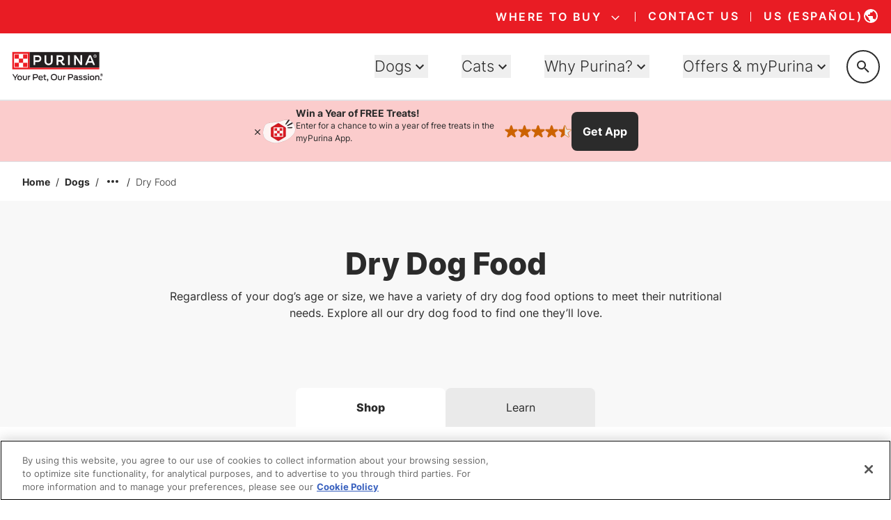

--- FILE ---
content_type: text/html; charset=utf-8
request_url: https://www.google.com/recaptcha/api2/anchor?ar=1&k=6LfrYL4rAAAAAIVgwKm3CHdNlOuq8c_DtBbj7FuF&co=aHR0cHM6Ly93d3cucHVyaW5hLmNvbTo0NDM.&hl=en&v=naPR4A6FAh-yZLuCX253WaZq&size=invisible&anchor-ms=20000&execute-ms=15000&cb=hfa85ddjqhuo
body_size: 45109
content:
<!DOCTYPE HTML><html dir="ltr" lang="en"><head><meta http-equiv="Content-Type" content="text/html; charset=UTF-8">
<meta http-equiv="X-UA-Compatible" content="IE=edge">
<title>reCAPTCHA</title>
<style type="text/css">
/* cyrillic-ext */
@font-face {
  font-family: 'Roboto';
  font-style: normal;
  font-weight: 400;
  src: url(//fonts.gstatic.com/s/roboto/v18/KFOmCnqEu92Fr1Mu72xKKTU1Kvnz.woff2) format('woff2');
  unicode-range: U+0460-052F, U+1C80-1C8A, U+20B4, U+2DE0-2DFF, U+A640-A69F, U+FE2E-FE2F;
}
/* cyrillic */
@font-face {
  font-family: 'Roboto';
  font-style: normal;
  font-weight: 400;
  src: url(//fonts.gstatic.com/s/roboto/v18/KFOmCnqEu92Fr1Mu5mxKKTU1Kvnz.woff2) format('woff2');
  unicode-range: U+0301, U+0400-045F, U+0490-0491, U+04B0-04B1, U+2116;
}
/* greek-ext */
@font-face {
  font-family: 'Roboto';
  font-style: normal;
  font-weight: 400;
  src: url(//fonts.gstatic.com/s/roboto/v18/KFOmCnqEu92Fr1Mu7mxKKTU1Kvnz.woff2) format('woff2');
  unicode-range: U+1F00-1FFF;
}
/* greek */
@font-face {
  font-family: 'Roboto';
  font-style: normal;
  font-weight: 400;
  src: url(//fonts.gstatic.com/s/roboto/v18/KFOmCnqEu92Fr1Mu4WxKKTU1Kvnz.woff2) format('woff2');
  unicode-range: U+0370-0377, U+037A-037F, U+0384-038A, U+038C, U+038E-03A1, U+03A3-03FF;
}
/* vietnamese */
@font-face {
  font-family: 'Roboto';
  font-style: normal;
  font-weight: 400;
  src: url(//fonts.gstatic.com/s/roboto/v18/KFOmCnqEu92Fr1Mu7WxKKTU1Kvnz.woff2) format('woff2');
  unicode-range: U+0102-0103, U+0110-0111, U+0128-0129, U+0168-0169, U+01A0-01A1, U+01AF-01B0, U+0300-0301, U+0303-0304, U+0308-0309, U+0323, U+0329, U+1EA0-1EF9, U+20AB;
}
/* latin-ext */
@font-face {
  font-family: 'Roboto';
  font-style: normal;
  font-weight: 400;
  src: url(//fonts.gstatic.com/s/roboto/v18/KFOmCnqEu92Fr1Mu7GxKKTU1Kvnz.woff2) format('woff2');
  unicode-range: U+0100-02BA, U+02BD-02C5, U+02C7-02CC, U+02CE-02D7, U+02DD-02FF, U+0304, U+0308, U+0329, U+1D00-1DBF, U+1E00-1E9F, U+1EF2-1EFF, U+2020, U+20A0-20AB, U+20AD-20C0, U+2113, U+2C60-2C7F, U+A720-A7FF;
}
/* latin */
@font-face {
  font-family: 'Roboto';
  font-style: normal;
  font-weight: 400;
  src: url(//fonts.gstatic.com/s/roboto/v18/KFOmCnqEu92Fr1Mu4mxKKTU1Kg.woff2) format('woff2');
  unicode-range: U+0000-00FF, U+0131, U+0152-0153, U+02BB-02BC, U+02C6, U+02DA, U+02DC, U+0304, U+0308, U+0329, U+2000-206F, U+20AC, U+2122, U+2191, U+2193, U+2212, U+2215, U+FEFF, U+FFFD;
}
/* cyrillic-ext */
@font-face {
  font-family: 'Roboto';
  font-style: normal;
  font-weight: 500;
  src: url(//fonts.gstatic.com/s/roboto/v18/KFOlCnqEu92Fr1MmEU9fCRc4AMP6lbBP.woff2) format('woff2');
  unicode-range: U+0460-052F, U+1C80-1C8A, U+20B4, U+2DE0-2DFF, U+A640-A69F, U+FE2E-FE2F;
}
/* cyrillic */
@font-face {
  font-family: 'Roboto';
  font-style: normal;
  font-weight: 500;
  src: url(//fonts.gstatic.com/s/roboto/v18/KFOlCnqEu92Fr1MmEU9fABc4AMP6lbBP.woff2) format('woff2');
  unicode-range: U+0301, U+0400-045F, U+0490-0491, U+04B0-04B1, U+2116;
}
/* greek-ext */
@font-face {
  font-family: 'Roboto';
  font-style: normal;
  font-weight: 500;
  src: url(//fonts.gstatic.com/s/roboto/v18/KFOlCnqEu92Fr1MmEU9fCBc4AMP6lbBP.woff2) format('woff2');
  unicode-range: U+1F00-1FFF;
}
/* greek */
@font-face {
  font-family: 'Roboto';
  font-style: normal;
  font-weight: 500;
  src: url(//fonts.gstatic.com/s/roboto/v18/KFOlCnqEu92Fr1MmEU9fBxc4AMP6lbBP.woff2) format('woff2');
  unicode-range: U+0370-0377, U+037A-037F, U+0384-038A, U+038C, U+038E-03A1, U+03A3-03FF;
}
/* vietnamese */
@font-face {
  font-family: 'Roboto';
  font-style: normal;
  font-weight: 500;
  src: url(//fonts.gstatic.com/s/roboto/v18/KFOlCnqEu92Fr1MmEU9fCxc4AMP6lbBP.woff2) format('woff2');
  unicode-range: U+0102-0103, U+0110-0111, U+0128-0129, U+0168-0169, U+01A0-01A1, U+01AF-01B0, U+0300-0301, U+0303-0304, U+0308-0309, U+0323, U+0329, U+1EA0-1EF9, U+20AB;
}
/* latin-ext */
@font-face {
  font-family: 'Roboto';
  font-style: normal;
  font-weight: 500;
  src: url(//fonts.gstatic.com/s/roboto/v18/KFOlCnqEu92Fr1MmEU9fChc4AMP6lbBP.woff2) format('woff2');
  unicode-range: U+0100-02BA, U+02BD-02C5, U+02C7-02CC, U+02CE-02D7, U+02DD-02FF, U+0304, U+0308, U+0329, U+1D00-1DBF, U+1E00-1E9F, U+1EF2-1EFF, U+2020, U+20A0-20AB, U+20AD-20C0, U+2113, U+2C60-2C7F, U+A720-A7FF;
}
/* latin */
@font-face {
  font-family: 'Roboto';
  font-style: normal;
  font-weight: 500;
  src: url(//fonts.gstatic.com/s/roboto/v18/KFOlCnqEu92Fr1MmEU9fBBc4AMP6lQ.woff2) format('woff2');
  unicode-range: U+0000-00FF, U+0131, U+0152-0153, U+02BB-02BC, U+02C6, U+02DA, U+02DC, U+0304, U+0308, U+0329, U+2000-206F, U+20AC, U+2122, U+2191, U+2193, U+2212, U+2215, U+FEFF, U+FFFD;
}
/* cyrillic-ext */
@font-face {
  font-family: 'Roboto';
  font-style: normal;
  font-weight: 900;
  src: url(//fonts.gstatic.com/s/roboto/v18/KFOlCnqEu92Fr1MmYUtfCRc4AMP6lbBP.woff2) format('woff2');
  unicode-range: U+0460-052F, U+1C80-1C8A, U+20B4, U+2DE0-2DFF, U+A640-A69F, U+FE2E-FE2F;
}
/* cyrillic */
@font-face {
  font-family: 'Roboto';
  font-style: normal;
  font-weight: 900;
  src: url(//fonts.gstatic.com/s/roboto/v18/KFOlCnqEu92Fr1MmYUtfABc4AMP6lbBP.woff2) format('woff2');
  unicode-range: U+0301, U+0400-045F, U+0490-0491, U+04B0-04B1, U+2116;
}
/* greek-ext */
@font-face {
  font-family: 'Roboto';
  font-style: normal;
  font-weight: 900;
  src: url(//fonts.gstatic.com/s/roboto/v18/KFOlCnqEu92Fr1MmYUtfCBc4AMP6lbBP.woff2) format('woff2');
  unicode-range: U+1F00-1FFF;
}
/* greek */
@font-face {
  font-family: 'Roboto';
  font-style: normal;
  font-weight: 900;
  src: url(//fonts.gstatic.com/s/roboto/v18/KFOlCnqEu92Fr1MmYUtfBxc4AMP6lbBP.woff2) format('woff2');
  unicode-range: U+0370-0377, U+037A-037F, U+0384-038A, U+038C, U+038E-03A1, U+03A3-03FF;
}
/* vietnamese */
@font-face {
  font-family: 'Roboto';
  font-style: normal;
  font-weight: 900;
  src: url(//fonts.gstatic.com/s/roboto/v18/KFOlCnqEu92Fr1MmYUtfCxc4AMP6lbBP.woff2) format('woff2');
  unicode-range: U+0102-0103, U+0110-0111, U+0128-0129, U+0168-0169, U+01A0-01A1, U+01AF-01B0, U+0300-0301, U+0303-0304, U+0308-0309, U+0323, U+0329, U+1EA0-1EF9, U+20AB;
}
/* latin-ext */
@font-face {
  font-family: 'Roboto';
  font-style: normal;
  font-weight: 900;
  src: url(//fonts.gstatic.com/s/roboto/v18/KFOlCnqEu92Fr1MmYUtfChc4AMP6lbBP.woff2) format('woff2');
  unicode-range: U+0100-02BA, U+02BD-02C5, U+02C7-02CC, U+02CE-02D7, U+02DD-02FF, U+0304, U+0308, U+0329, U+1D00-1DBF, U+1E00-1E9F, U+1EF2-1EFF, U+2020, U+20A0-20AB, U+20AD-20C0, U+2113, U+2C60-2C7F, U+A720-A7FF;
}
/* latin */
@font-face {
  font-family: 'Roboto';
  font-style: normal;
  font-weight: 900;
  src: url(//fonts.gstatic.com/s/roboto/v18/KFOlCnqEu92Fr1MmYUtfBBc4AMP6lQ.woff2) format('woff2');
  unicode-range: U+0000-00FF, U+0131, U+0152-0153, U+02BB-02BC, U+02C6, U+02DA, U+02DC, U+0304, U+0308, U+0329, U+2000-206F, U+20AC, U+2122, U+2191, U+2193, U+2212, U+2215, U+FEFF, U+FFFD;
}

</style>
<link rel="stylesheet" type="text/css" href="https://www.gstatic.com/recaptcha/releases/naPR4A6FAh-yZLuCX253WaZq/styles__ltr.css">
<script nonce="z46wizpQCLQVUB6TQUls8A" type="text/javascript">window['__recaptcha_api'] = 'https://www.google.com/recaptcha/api2/';</script>
<script type="text/javascript" src="https://www.gstatic.com/recaptcha/releases/naPR4A6FAh-yZLuCX253WaZq/recaptcha__en.js" nonce="z46wizpQCLQVUB6TQUls8A">
      
    </script></head>
<body><div id="rc-anchor-alert" class="rc-anchor-alert"></div>
<input type="hidden" id="recaptcha-token" value="[base64]">
<script type="text/javascript" nonce="z46wizpQCLQVUB6TQUls8A">
      recaptcha.anchor.Main.init("[\x22ainput\x22,[\x22bgdata\x22,\x22\x22,\[base64]/[base64]/[base64]/[base64]/[base64]/[base64]/YVtXKytdPVU6KFU8MjA0OD9hW1crK109VT4+NnwxOTI6KChVJjY0NTEyKT09NTUyOTYmJmIrMTxSLmxlbmd0aCYmKFIuY2hhckNvZGVBdChiKzEpJjY0NTEyKT09NTYzMjA/[base64]/[base64]/Ui5EW1ddLmNvbmNhdChiKTpSLkRbV109U3UoYixSKTtlbHNle2lmKFIuRmUmJlchPTIxMilyZXR1cm47Vz09NjZ8fFc9PTI0Nnx8Vz09MzQ5fHxXPT0zNzJ8fFc9PTQ0MHx8Vz09MTE5fHxXPT0yMjZ8fFc9PTUxMXx8Vz09MzkzfHxXPT0yNTE/[base64]/[base64]/[base64]/[base64]/[base64]\x22,\[base64]\\u003d\\u003d\x22,\[base64]/DncKFw4bDlhLCjMOIw4dTwqDDm1jCncKrMw0Sw4vDkDjDn8KCZcKDXcO7KRzCvlFxeMKqdMO1CDLCrMOew4FgPmLDvk4CWcKXw5LDhMKHEcOqA8O8PcKSw5HCv0HDnRLDo8KgVcKdwpJ2wqPDtQ5oTl7DvxvCg2pPWm1zwpzDimPCmMO6ITHCtMK7bsK5QsK8YV/CocK6wrTDj8K4EzLCs2LDrGEfw6nCvcKDw5DCmsKhwqxNUxjCs8K3wqZtOcOAw7HDkQPDmMOMwoTDgXlgV8OYwrEtEcKowoXCimR5GkHDo0YNw4PDgMKZw6k7RDzCrh9mw7fCgGMZKEvDgnlnfsOswrlrB8OycyRAw5XCqsKmw53DqcO4w7fDn1jDicOBwo/CuFLDn8OEw63CnsK1w6dICDfDjsKew6HDhcOLCA80IW7Dj8ONw6wab8OkdMOUw6hFcsKJw4NswqXCpcOnw5/DucKmwonCjXfDjT3Cp3nDksOmXcK0RMOyesODwofDg8OHCEHCtk1Pwq06wpwkw6TCg8KXwqtdwqDCoX0PbnQewq0vw4LDgwXCpk9AwrvCoAt4EULDnlBiwrTCuQvDm8O1T0dYA8O1w4nCr8Kjw7IOMMKaw6bCph/CoSvDrk4nw7ZPQ0Iqw4xRwrALw7ktCsK+UxXDk8ORVSXDkGPCvgTDoMK0aAwtw7fCpsOOSDTDlMK4XMKdwoMWbcOXw5g3WHFHYxEMwrTCk8O1c8Kdw5LDjcOyWMOXw7JECsOZEELCmHHDrmXCisKQwozCiAYwwpVJMMKcL8KqJsKiAMOJbh/Dn8OZwrIqMh7Djz18w73CsQBjw7l2ZmdAw4gHw4VIw5XCjsKcbMKRfC4Hw5MBCMKqworCiMO/ZVbCpH0ew5wXw5/[base64]/Cm8KgwrptwqLDh8KDOsOow65ew594YRoLCTIBwrXDmMKqEwHDksKodMKwJcKqPV3CgcO/wpLDkWYZdCPDk8KFe8OswpYNahzDgGhDw4LDnBjCokPDqMOiVcKRQnnDoxHCkj/DrsOxw67CgcOHwrzDmiVmwq7CsMKwLsOow6R7eMOiUcKbw607MMONwplYUsKqw4jCuQsnHx7CgcOGSQsLw71Ow4bCqcKXBcK7woBDw4TCm8OWIkIHA8KKM8OGwqvCn2TCisKywrfCosOvMsOzwoPDmcKEFDHCpMKaIMODwqUoJSojOcO/w5xiF8OzwoXCtg7DjMKmGjzDokTDlsKkJ8KEw5TDicKAw64Yw60rw6Mww6xQwqvDgl1Mw67Dm8OtWVNnw7AZwrtKw6Ybw6NaDcKPwrnCvz4FSMKXcMO+w6fDocK+FSnCh3LCqcOKAsKxYlLCnMK+w4HDu8OddU7Dg3ciwpIJw6HCs3dwwpQZaw/Dj8KxH8KFwoPCjyYiw7wVEwzCvh7CkjUpF8OSChzDshfDhFPDp8KkUMKuWx3DiMKUMRI+QsK/XXbChsKtZMOdRcOOwoVdcijDqsKYDsOnTMOpw7XDvMORwqvDtFHDhG9AZMKwQW/DlsO/wogKw5fDssK7w6PCp1MawoI4wrXDtGXDhDwKEidZS8Omw4fDmcKhGMKOfsOue8O6cQRwBwAtL8KPwr4vbDzDqsKGwojCsHg5w4vDsFNVIsKlGjXDj8KHwpLDtcOIYVw/O8K0LmPCvy1owp/Cn8K9dsOWw6jDp1jCsgLDjTTCjxzCjcKhw7bCoMO9wp80wqDDsBLDkMK4GRBRw4QAwojCo8K0wqLCicOawoxnwpvCrcKEGEzCsU/ChUp0M8ONW8O+G2Qlby7DngIyw4dsw7HDv0gHw5IUw7daWTHDqMOxw5jDgsOocMK/IsKQKwLDjHbChxTCu8KhDyfDgMK6PGwfwofCkzfCpsKNwoXCn2/[base64]/ChA0Ge8O0w7ADw7zDh3fDs2HDpcOdwrPCiFHCj8KHw67DqsKTY3JPM8Kvwr/[base64]/[base64]/Z8OAGsKEUXpvcMOqOwzCi8KDLjETw4MvcFZ0wqvDnsORwoTDgsOHQT1rwqwMwroXw4DDhQkBw4ABwqXCisKRWMKBw77CoXTCssK1NzEyWsKwwozCpXofOirDvHTCrgBcwrbCh8KXeBjCoQMOCsOcwpjDnnfDmsOkwqFLwoZFCB1zLVRxwonCscKBwo5RBkfDoR/CjcOYw4rDizDCrcO4fhPDrcKrZsKYT8Kdw7/[base64]/Dp8KQwq/DtkEXw5kDw4rDo8KUMTM1wpLCrMKpwpvCkV3DkcO+LTBtwoNmThYlw6LDjAk+w6dZw5YmBMK1akMVwp18EMOww7siB8KzwrbDm8OZw5Qaw5jCrcOoRcKcw6TDlsONJMKRX8KQw4MdwrTDiSRrLFXCizI0GhrDjcOFwpPDgsOLw5jCkMOewp/CvlB9w5rDpMKKw7vCrh5NNcOAezcLRCDDgDfCnn7Cr8K3TcOoZBsJVMOCw4d0csKCN8OYwrMQFcOJwrHDq8K4w7sdd2oaUFkMwrfDrCAqHMKcfH3DhcOsG1PDrw3CrMOvw5wDw7zDlsKhwokqb8OAw40xwpLCpnTCtMKGwoEVfcKYQT7DhsOaai9gwo9wbW/Do8K+w7DDksOywqgvdMKoNQArw6A/woJmw4PCiEAILsOYw7zDicOmw4DCscOEwonCry8Lwr3DicO9w7FiT8KZwoF/w53DhiHCmsKawq7Cp3cvw51owovCljLCvsKGwqZEZsKhwo3DgsOoKCTDjQEcwr/[base64]/[base64]/LcOaTBdxwrIXw5XDgT7Do28OMj3Cs0fDqhVrw4QRw6PCq0USw6/Dr8KowqcFK1vDu3HDj8K3cFvDjMOJw7cLE8OOwrDDuBIFw5QDwr/CgMOrw5Efw4tFAGHClDYTw55/[base64]/[base64]/CqcOXwr/CuzHDox0aw4M/wpfCh0kCwq7Do8KSwp/[base64]/CuMK3c8Oowo/DvVghwrsUw5hlwrVvb8Oaw7xsDkB+KwzDkyPClcORw6fCoj7CkMKQBAzDn8KmwprCpsOHw53CmcKnwrQuwokXwo9JRxBLw4ZxwrQ9wqTDnQ3ClnxqDxBuwr7DsDEuw6DDhsO4wo/DvT0saMKhw6E/wrDCksOoVsKHBAjCu2fCoirCsCwvw6pDwrnDsmROfsK2cMKlbsOGw51WOVN0Mh/[base64]/CsSEsOxXDqsOBwp/DkcKnSMObDR57wrshw6fCncOow6zDjxsffVp/Og9vw6EQw5EUw5I0B8KSwpBsw6UYwobCpsKEQMKTAz9DUD7DkcODw78VCsKuwqkvXcKXwr5NHMODG8ORbsKqH8K8wqbCnzvDpcKJUl5xesOWw41Ywq/CrWBXRcOPwpAMNwHCoyA9GDgoQnTDvcKkw6zClF/CisKYw6U9w4cawoYOAsOQw7UMwpIAwqPDsn5eA8KBw70Uw4sMwrPCrmkcLH7DscOUdTYJw7TCjsOYwqPCtl/DqMOaFlgCemMswqVmwrbDuRDCjVNxwrBKfW/CmMOWR8KsYcKCwpDDgsKKwpzCvhDDlH0Xw7PCmcKfwrlaOsKuKkzDtMOzQQ/Cpipcw5EJwrRzA1bCo3Ryw77CqMK/[base64]/Q8ODKsOjO8OYw77Cil3Cq8KWw6XCqk7DqVHDvh3DhRDDh8OIw5R0FMOabcKGIMOQw6RCw417wqsLw4Ayw7gDwrk3CF9RAMKZw6c/w7DCtF5rGHMmw7/Chx8Qw4kQwocJwr/CpsKXw6zCnSE4w7oJAMOwGcOgEMOxQsO5Vx7ChC5mKyV4wpzDucOvYcKGcTrDjcKgGsOgw5Zow4TCnXPCrMK6wr3CqE/CjMKswpDDqgLDvmbCgMO2w7TDocKRYcOSLsKtwqV4KsKMw54owqrCsMOhc8OLwrrCkUtTwqzCsh8Vw6AowoDDl1JwwqzDvcO4wq0HGMK9LMOPfiLCgzZ5bTwDBMO/U8Ktw5Y2e23DshzCjmzDjMOlwr3Dpz0LwprCsF3CuhrCu8KRNMOlN8Kcw6vDusK1f8KPw4TCnMKHccKCw5VlwpMdJsKnGMKhWMOCw4wHRm/[base64]/DiX9JGTtSVWhzw6nCtMO0CsKuOMO6w4fDsjnCgXfCljlmwqRKw4XDpWYLPBN6c8OGfzNbw7/DkHPCssKJw6dwwqjClsKYw4zClMKrw7Q/wpzCqVFPw6fCkMKYw67CosOewr/DqCQrwrtqw5fDrMOpw4zDn03DlsKDw6wADX8bR3nCsnl8cgnDlSDDuRNNK8KdwrDDp1rCjllcIcKdw5tuHcKDBybDr8Kvwo1IBMK8Cg/CtcO7wonDjsO8wpHCigbCglMJTFEnw6fDlcOrFMKVTXdcI8K6w5d/w5nCkMOswqDDt8KEwojDi8KWUFPCqnA6wpp8w7HDssKfUTvCpB9mw7d0w5zDj8Kbw5zCn2BkwpDCrSx+wrhwEwfDlcKhw6TDksOkCgkUTEwSwrjCisOhO13DpS9Sw6vDujRDwrXDv8OGSknCmz/Cj3rCpg7Cn8KrBcKgwqsGVMKHf8Kvw4YgSsK5wrhBHMK4w45qQRXDscKte8O7wo9Jwp1ZTsKDwofDuMO4wpjCssOiRjUqdnphwpIKE3HCmWdww6TDhW94SH/CmMKsAyoPBlvDisOOw4k0w7TDhkjDvVLCgjfClsOWLW8jNgg8NWxdWcKnw6dtFSAbXMOsQsOeOcO6w7U6ABN+dHRHwonCh8KfUwxjQzTDgMKgwr0lw5HDrVdnw7UjBRgfaMO/wpAgacOWZUFrw7vCpMKdwo5NwrBYwpByIcOkw6bDhMOcYMOpTFtmwpvCpMO9w73DtmbDvCDDkMOdf8OObGA3w4/ChsKQwoADFHgowobDplXDtMO1W8K6woJrbQ/DsCTCpD9FwohxXzd9w4J7w5nDkcKjHlLCn1LCgMORRBzDn3zCuMOlw65cwo/[base64]/[base64]/Y01Ve3cBw5AnLgXDogxVwr7DgHjDksKbTirCs8KQwpXDs8OrwoUNwpt3JCcEPwNMC8OVw4kAQ3YswrV9W8KqwrLDo8OobTPDo8K8w5x9BQjCmSU1wo5bwptTPcKfwpHCuxYPA8Olw5UpwrLDsTDCicKeNcK/B8OwIUnDu1nCjMKJw7HCjjYjb8KSw6jCl8OgDlvCu8O/wo0pwobDmsO4PMKIw7rCtsKDwrnCucORw7zCjsOHccO0w53Du0ZKF2PCm8K/w6HDgsOZUjgRd8KDQ0Ffwp0Tw77CksO0wrXCqQXDoVwlw6JZFcKQO8OGVsKrwo0aw5jConkSw6kfw4LCkMKWwrk6w6p6w7XDhcKPQ2sWw69Lb8K9esOAJ8O5bCrCjhQTcMOXwrrCosObwrQawqAOwpRNwqtOw6YSIAXClQsGbg/CusKMw7c0A8K0wqwnw7vCqRfDph91worDq8OHwpMdwpQ9f8KIw4heNVMUaMKtck/[base64]/CicKQHkEvw4BACcOpw7bChF0kTsOpUMO+GcOawpjChsONw5HDjT4HZ8KXbMK+RldRwoLCm8OkdsKVfsK/PjYAw5PDqTcXKFU6wr7Csk/Dv8K2w7/ChmjChsOLehrCqMKZT8K7wq/[base64]/DpjzCkg3Ds0vCnToZPcKEw7DDnwkJwpocw7nCoXsDGCkHRwVFw5/[base64]/ChsKkw7HDisOWQiDDqMKyFQTCk2vCr3bCqsKiw4gtf8Ocd2ZEGCRJJQsRw5XCumskw7bDsSDDj8OFwocAw77CsH45CyzDimQXOGPDhhI1w7QnKS7Co8O0wo/[base64]/w53Dj8OaA8KgWsONa8O/w6A1HHZVw5F6L3PDjiTCvcK9w7giwpwvwq0nG1HCgMKPXCQYwprDtcKywocQwpfDsMOVw7FmayYEw64Yw4DCi8KQdsOrwqtxMsKrwr9mesKbw4FZbSrDgV7DuCvCssKoD8O/w5PDkTZhw4YZw4gDwp5Dw6pyw7pNwpMywpjDtzXCtz7Cpz7CgXtYwpBmVMKwwoFPIzhZLyU8w4NvwoofwqnCt2hgc8KSXsKfccO8wrvDvFRBPsOywoTCpMKewpbCj8K/w73Dsmcawrc+DBTCucKOw64DJcKaRWdNwoogd8OewrzChmk5wqHCvyPDsMOkw6pTOBDDn8KxwosRaBLChcOhKsOEE8Ovw7Asw4cEMw/DvcOBLsKqGsOuN2zDj2grw7DCmcOxPWTCg0fCoih1w7XCtQgxHMK9YsKKwrPDilABwpPDiHDDqFjCv2/DlXfCuWfDkcKcw4opY8K5VEHDmg7CocO/c8ObfmzDnX/DvWLDuXDDncO4Lxs2woYEw7nCvsK+w7bDlj7ClMO7w5fDl8O2UQLCkxfDjMOOCMKBd8OreMKmYcKMw6vDhMKBw75cOG3Cqz3Ch8OtEMKMwqjCksO5N35+dMOMw6d2cywgwrx/WTXDgsOAYsKZw5hOKMK6w4wMworDmcKuw4PClMOIwoTCqsOXb1LDuAkZwoTDtAjCqXnCisKeLcOuw5otOMKSw78oQMOJw40uZFwAwotrwrHCn8O/[base64]/wr/Dv8KvwqlYw73CssKaSsKFZsKqQ13CnsO7WsKzw4UcXQ5uw5PDnsOEAGg5W8O1w7sJwrzCg8OJNcK6w4UQw4MnSBNNwp15w7h/[base64]/wrzCnhDCtjQOw4xlwpfDqsOkNAVjw7YGwrPDgcOww59NfHHDjcOfXMOaKsKIPXcaVTkaM8Opw480FCXCsMKocMKlZ8K5wrbCncOMwqVyKsOOLsKaPGl9ScK6esK4MMKswqw9VcOmwozDgsOCZzHDqV/[base64]/ChcOXwovDrmTCgGFKw4U8CnM9NVcFwotHw5TCo1t8JcKVw6xMWcOlw6fCpcOPwprDlhFswr0rw64Vw7JsVRjDkisRJ8KQwrnDrjbDtktONVDCg8OZFsOLw4vDmVbCoXRNw6c+wqHCjS/Dkw3CgMKFIcO+wpQ4ekfCksOqMsKJc8KRQMO4VcKwN8KZw7jDr3tWw4xJJXt4wpUVwqFBaXECWcK9A8Kzwo/DgsOtcgnDrwxXIzbDthXDrVzCgsKCP8KyX3rCgBhTfMOGwrLDl8K1wqEUckE+wrcMVHnCn1Zuwrlhw59GwpDCvEfDjsO/[base64]/DicO3wqFNZMKpwpPDug5bH8K3wrrCnw3CgcKweiBFJsOadMOhw4Z0BsKBwossW2Ejw7YswqUAw4HCkTbDgsKyHkwMwqs1w7MHwo4/w6ZYOMK3bsKjRcODwq0/w5o/wofDuWF0wpVYw7bCsSrCtAsYcxFIwp1SDcKKwr/Co8OcwrvDiMKBw4Eawqptw4pDw684w4PCj17DgcKlKcKzRXhhbcOxwq1hRMK7AQRbesOLbxrDlQ0LwqAPeMKHMmrCkwLCgMKaHcOPw4/DtkDDtA/DgiFWM8O7w6rDmlZdGFPChcK2OcKrw7wow5Zxw6bCvMKzEGICU2d2LsKLW8OdPsORSMOkWQViDWFlwoYDYMK0SMKhVsOUwrHDscOrw7knwoXCvwkew4YQw7XCqsKHNsKRVhw3w4LCukcKP3NRQx8/w4FIU8Oow43Dkg/Dm1fCmHgnLcOgeMKkw4/DqcKdYTjDjsKSbVvDgsOgGsOMLiMxN8KMwqPDr8Kww6fCgX/Dq8KLDMKJw7nDuMK0b8KbRcK7w6tMTzQzw6bCoXXClMOoQlDDk3zCpUI8w6zCuiMXecK2woHCrX/DvSllw4MhwoDCh1bCmxPDgVvDoMK+V8O3wp5tTsKjImzCpMKBw6DCrXRSGcO/worDvC3CtXNAMsODbGvDoMKEcQLCjw/[base64]/[base64]/w7nDhsOJCMOjw48fw5kYGHJKJMKHQ8K1w6PDsMKYA8K6wrAPwrbDiQPDjcOPw7zDuHQUw78+w4LDpMK1KG9QOMOtPMOwT8OuwoBaw7sEARzDtH0IUcKtwr8Rwp/DlCrCp1PCqRnCvcOMwr/CkcO+RAI0cMO9w6HDgMOow7fCj8O1M37CvlbDkcOZVMKow7Ncw6bCt8OvwoJcw65oPRFRw7nCtMO+VMOTw49owr/DjF/CqzrCoMKiw4HDjMOad8KywoArwrrCl8OBwpdkw4TDlnXDqijDojEew7XDmjfClzh3C8KlH8OmwoMOw5/CgsKzRcKWKAUtUcOvw7zDhsK/w5HDtsKGw63ChcOiIsKJbDvCqGzDhsO9w7bCl8Knw5bChsKrMsO/wpIhADppDQ7CtcOcDcOJwppKw5Q8w6PDpMONw6E+wqTDp8K7C8OcwoVJwrc2GcKlQ0HCo1rCs0Rjw6nCi8K4FADCq18QMXHCucKLbcORwqRJw6zDvcKsCAF4GMOtOmFtTsOjdX3DiiN3wpzCm2luwofClz/CriIxwrgGw6/[base64]/w7XDpcOLd3F6Q8Kdw65JwrHDgcOYB8KIw6fCksKkw4gCdnhyw5jCszHCisK+woLCkMKlZsO6wozDrRR4w7rChUAywqHCiVwpwqcvwrnDuEZrwqo9w7vDk8OaIAbCtFnDmDTDtSZFw7rCiXrDpEfDg3/[base64]/Cg8OtdSlZw4E+c30MX3lNNzrDpsKfwpHDuWbDqEoUOBBDwpjDvmrDsCfCp8K4AlLDt8KGfUTCqsKxHggvUx13Ak9CNH7DvylMwqpAwrIrA8OiRsK9wonDsQ9UFsObXG3CicKPwqXCo8Ofw5zDt8O2w5XDryDDs8K8N8Kewptzw4XChU/[base64]/wqzCuztfw6cTwpwow5B/wpfDmcOLRMK4w6FuM00kUsKtw4RqwodLYBtoNjfDoX3ChW5yw77DoT1INXMZw7xhw5DCt8OGJsKewpfCncKVBsK/GcO6wpEkw57Cvkxywqx0wphNIMOtw6DCnsOBY3vCr8Oswr9HIMObwp3Ci8ObJ8ORwq8hTRLDkUsEw4bCjibDu8OaJMOiFTh9wqXCohg8w6lPUcKxdGPDtMK4w6ENwqPCqMKyeMOWw50+PsK9CcO/w78Rw6p4wrzDtsK8woJlw7TDtMK3w6vDq8KoI8ODw5IdZ1dEZ8KNaEPDuj7CuhDDk8O6VUsywrlTw5INw7/CqQhdwrvDocO4w7QlBMOdwpnDkjQTwopQaEvCo2Yhw7gVDRlsBA7DmyYYZEAUwpRRwrBlw5fCtcORw4/DqHjDoD9bw6/CjVQVXSLCh8KLVVwTwqpJbAvDocOywpTCvTjCi8KEw7Mhw5/CtcK8T8K5wrh3wpDDvMOSBsKdN8Ktw73CoDXCrsOCJ8KRw75QwrUSR8OLw5gmwrknw7zDmS/DtW/DgwFOf8KHasKhKsOQw5gIWncmIcKqZwTDrCF8IsKcwrVHHkNqwqnDqmfCqMKMb8O3w5rDsGnDnMKTw5HCtlFSw7zDl0LCt8O/[base64]/[base64]/[base64]/[base64]/DosK2wpHDpsKsCnRCFUjDqMOuZ1HDsR4zwrkAw5wASirDs8Oiw78NEnVsW8Kvw4ZUHcOuw5d2LktaAyjDk2QqVcK3woZgwoLCuljCp8OHw4JRTcKiQWdPNHYAwqfDu8ONdsOow4/Chh9xUD/DmjNdwqFmw43Dlnl6QEtIwr/[base64]/[base64]/DusOlMsKzw73CvsK5f8ORMFF4w6ZAwpR0wrHDimbCvMO8NDsVw6nDncKsTCEKwpLCq8Okw4R4woLDjcOBw6LDoHd/K1nClAdSwprDhcO+GRHCtMOXacK9N8OQwo/DrkhBwrfChl0IF3PDgsOobE1TdiFkwodGw5tnBMKSb8KFdDgmCAnDt8OWJjs3w4spw4NrNMOhSUJ2wr3DqzsKw4vCpGZ8wp/DtMKUTTNtDHAiIB0Awr/Dq8O8wqBZwrzDimvCn8KjO8OGHlPDksKZdcKRwprCnQbCocOOS8KAcnjCgxzDk8KvMnLCvHjCoMOTacOuMRECPWtFOirCl8Krw4ZzwrBwIFJHw5/Cm8OJw5PDi8KTwoDCris5esO8N13CgxF5w4TDgsOKZsOjw6TDlBLDhMOSwqFoGMOgwrLDoMOkZwQcQMKiw5rCkSAtYkRZw7LDjcKfw44YX23Cv8KuwrrDucK2wrPDmBQGw7B/w6vDnRLDqcO5YnR7K0kdw6liX8Kyw4tYVV7DlMKiwqXDvlAdH8KMOsKvw6sjwqJHNMKTU27DuDNVVcKTw4l4wrEeQTlAwqUcY3nCtynDhcK6w7pSCMKjdBzDhsO/w43Cs1nCmsOww4HCrMOVbsOXGGTDt8KLw7nChBwnZ1zDvmrDjgTDvsK5U3Z2XsKPM8OXNWgDAzYJw5VEYT/CqGtxD1x9PsKUcy7Cj8KRwo/DjwxdKMO/UwLCiRnDhcKZD0NzwqdpGVHCtCMzw5vCljjDt8KUfQ/[base64]/G1kuwonDgsKoClhIf8OSG8KkwpHCjx/Dm182cFNVwqXCt3PDtXLDp3haPztrwrbCvXXCssKHwo0Vw7Egbz1Ww6EZFUhaC8Olw7IRw5oZw5N7woXDn8Kbw47CtB/Dvi3DnsKXZFxpcX3ClsOhwpfCm0jDmw8DeQ7Dt8OeQsO8w4BJbMKgwqjDg8KUL8KZfsO0w7QKwptFw59gwojCvA/CpggQCsKhw4d5wrY5NFRtwq4JwofDgsOxw4DDs0JEYsKmw6HCmVBRwpjDn8O3U8O3YlHCviPDvHnCrsKHcmTDucK2WMOUw4EBcRU2TC3DisOaABLDukQ0AChfA3DCqHfDocKBR8OhOsKjaXjDmhTCjSHDin8FwqhpacORX8O9wp7Cu2U3cU/[base64]/DucOxJTcow6rCjFMbei3CqcOHHcObbQAWbsKAFcKEZHUcw6cpPhLCnS3DtXvCncOFFcO8NMK5w7p/[base64]/[base64]/Dn8OSw5USFhzDogwiwqEBwqvDh8KHwp8EKCpSwqhhwq/DvCrCmsK/[base64]/ChjHChmlNITgjBnbCq8O/e8OZfsOTwp7CujbCmcOEBcOAw7IWYMO/YXnChMKMA35ZYsONLFnDhsO5ACfCt8KZw6/DjcOLAcKnOsKeXkZsEi7CisO3EgHDncK9w5vCqMKrRn/CjlowKcKAYFvCm8O8wrEmcMKVwrNHCcKyMMKKw5rDgsKlwqDCpsO3w5puQsKGwrMyCikuwpzCscOYME9udAxLwqYPwrx3RsKJZcKjw5p2P8KHwqkXwqVgw5fCmT8Owr9mwp4mHVRIwp/ColYRU8Kkw4UNw7cGw5RIT8Ozw5TDm8KJw7AdYsO3D1zDjQ/Dj8OYwoHCrH/CuU/DlcKvwrfCvw3Dji/DjiPDjsKGwoXDkcOhAcKDwr0HBcO/[base64]/Dgx8AUMOnw5gGw7zCgMKlw7jCqsKYw6nCizPCon/CtsKZJHUZZAkmwrnDin3DkULDtAjCkMKywoUDw4AAwpN1RH8NUBLCjAcJwosqwptZw4nCinbDrirDucKjInV7w5bDgcOswr7CqBTCrsKnfMOyw7hcwpUOfml0OsKUw6DDmsO/wqLCosK1JMO/QRTDkzpKwrzCksOGLsKswp1OwqdEMMOnw6p8FHDDpcKvwpxrYMOENBjDtMKMZHkhKF0JHT3CsV5/PhrDmsKdCBArYsOdCsKVw77CoU7Du8OAw7EpwobCmBHCq8KwFm/CrcOfRsKZU0bDh2HCh1xhwrtNwo5VwpXCnWHDk8K+U0zClMOnOGvDminDn2Ecw57DnwV6w5w3w6/[base64]/DulnDssKlb8Omw4fDnMKrwpNwWhoNw791fDHDkMOFw7hlOBrDlC/Cq8KFwqdeX3Erw4zCuB0Cwrw7OwXCnsOJw5nCvDFJw4VBw4fCuhHDkSVnw6DDqzfDgsKEw5IjS8Ogwq/[base64]/wpLDhMKwwpkTecOTw53DlC7CrBjDm3QGNsKNw6PDvSrCvcOjeMKUOcK8wqxgwr4QC1pzCkzDpMOZGhzDg8OSwq7DmcOMGBJ0QsK9w6NYwrjCkmsGYlhUwpIMw6E4Nkl2fsOTw7lLbiPCqUbCj3k+wrfDlcKpw7gbw57CmQpMw4fDv8KrYMOsTTx/bgsLw5DDtUjDhX9veyjDkcOdWMKOw5wkw61zHcK2w6XDmRzDqExIw7QCL8OSesKhwp/CiRYfwrQkcyHDt8KVw5nDuGvDocOvw6J3w64BFE3CqX4vbHjDin3Cp8KwDsORNsK9wp/Cp8O4wrptMsOGwodJYU3DvcKBNhHCqQZBLmPDj8Oww4zDpsO9wpt8woLCksKKw7hSw4tTw7Nbw7/CqixBw58ww4wqwrRMf8K1ZcKOZsKnw6czAsO4wrx1TcO9w7QUwotBwqYxw5LCp8OvEcONw73CjzQywq5/w54dGxN5w73Cg8K0wpXDliLCrsOME8KJw4ECCcOewp95X3rDksOHwp3CrxHCmcKfEsK0w5PDr07CkMKywr4TworDkSJaESAjSMOtwpc2wp3CtsKAVsOCwrfCoMKhw6XCscOKMSwZEMKVLsKWcxxALGnCt2l8w4YLE3rDlcK/L8OGfsKpwp42wonCkj9Rw5/[base64]/CkAjDr8OIw6PCv8OPwo/[base64]/DiMOQw5bDgcKqfMOjw7/Dm8KFw70TwqYawpB1wp3CucOXw5k/[base64]/DxbDtRRCXcOefAjCjcKBfyXDocOJAMK9w4h6wqfDtRLDsUDCnyTCrHHDg0bDocKpATAKwolaw7UcAMK6SMKLHw11OwzCqRTDozHDtk/[base64]/CgG8PHMKow7AHfMO3w5JEw7Avb8KJwrV3Ehgaw7hhdMKAw5FlwpHDusK7IlbCscKVRDojw4Y9w75HUi3CtMKKL13DsyUdFikrWQwPwopcYmfDrkjDv8OyBWxpV8KDPMKGw6Z/WgjCk2nCgCNsw4gFSyHDvcOdwqTCvTrDq8O4IsOCw7UbSSBZBU7Djzl2w6TDvcO2NWPDtsO7MQRzAMOew7/Ct8KUw7LChDPDscOONg/Cq8Kjw58QwqrCgxHDgcOPLsOnw5BmJG8DwoTClQ1rZh7DkwQwTRkww4gsw4PDpMOww7IiAzsDFzYZwpHDmnDCi2Q3LcK0DSjDosOObwTDlzTDjcKeXjBmfMKgw7zDilsZw5rCs8O/[base64]/DiGbCtVjCqTgFFCMFTF4HwobCscK2wq0Iw5TDsMKhQ3/CvsKieD3CpFvDqhvDlRt/w7kfw73CtA5Nw4TCth1KZ2nCoy82XkjDtRkyw4/CtcKNPsOswpTCuMKBH8OvO8Kpw7cmw5RMwonDnw7CnQoXw5XDiAlLwpPCjCnDhcObIMO8ZW9LGsO8KQ8HwofCnMOew4h1fMKBREbCgzvDmhfCn8KKFRJZYMO3w5TDiCHCm8O8w6vDu21STEPCjsOlwqnCt8OSwp3CgD92wo/[base64]/DuGl4wrfCm8KCQMO2Y8O0w5rDhwHCjm50w7vDgcOuLHDDiFgiRzrCuEIRKBJSBVTCu3N1wqAhw58BfgpEwo1mG8KaQsKjPcO+wqDCrcKowoHCpFHClCkxw6ZQw6oWHAnChV7Ch0EwDMOCw7ssfl/[base64]/CvjHDicKmZB1NwqzCrGpBw7vCqwRmQk/DscO7wqUUwpDCr8OiwpQ6wqwVAMOSw6vCokDCgsOgwobChMOrwqF/w6MfNjzDnQ45woljw5kzPgfCnHFvDcOzF0o0ThbDusKLwr7CoWDCtcOSwqBdGsK3EsKbwokXw4DDm8KIdMKVw4c2w5UUw7weaz7DiiBcwpwsw6s1wpfDksOLNcKmwrXDiTI/[base64]/H8OEwpRZw4tNQ3JmwqFyLMKPw4dpw7/DsChCw6swG8KuRg4awrzCoMOSDsO5w7kWcx8ZLsOaOHPDm0IgwrTCscOtFXnCnhrDp8OoAMKtTcO9TsOywp/CiF4hwpVAwoPDoWrCosOiTMOYwqzCisKow5cMwrYBwpktL2rCt8KWM8KRCsOOXHrDmgfDqMKIwpDDlF0IwpF6w5TDo8O4woV4wrLCscKnfMKvecKDN8KeaizDsAB/[base64]/CnSjCk8OcworDm8OBCcOWUMOVwrMaKMOjfcKUSkXCicOhwrfDiB3DrcONwqcIw6LCu8K7woXDqVRCwqzDn8O3I8ObRsOUIMOyAMOZw4luwojCj8O/w4DCp8Ojw6LDg8OvcMKow4otw51GK8KSw6cBwqXDiAgjTFpNw5RNwr5uJl91T8OgwoLCksKFw5rCpC3DpRJhd8OrJsOQE8ORw6/CvsKADh/DvjVeKDTDvMO1CMOwPj04dsO2EGvDlsOQW8KHwpzCtMOwF8Kdw7bCo07DujTCqmPCjsOUw6/DtMKjPE8wKXAINxDChcOMw5nCn8KEwoDDl8O/QMKROTRrH11pwokBW8OfKwHDh8KZwpgNw6/DhEQTwq3Cq8K1wrHCqCrDiMODw4PDk8O0w7hgwpB7EMKjworDjMKdE8OsM8OSwpvCp8O0Jn3Cpy/DkGXCtsOOwqNTH1ldAcO4w7stGMKcwq/DuMOrYTLDmMOWUMOBwq/[base64]/XMKUW8ONZW5QLcK1w6XCgT9/XVTDnMOHRx1sIMK/dREwwrRWcmPDnMKQDcOlWjrDgXjDpw\\u003d\\u003d\x22],null,[\x22conf\x22,null,\x226LfrYL4rAAAAAIVgwKm3CHdNlOuq8c_DtBbj7FuF\x22,0,null,null,null,1,[21,125,63,73,95,87,41,43,42,83,102,105,109,121],[7241176,176],0,null,null,null,null,0,null,0,null,700,1,null,0,\[base64]/tzcYADoGZWF6dTZkEg4Iiv2INxgAOgVNZklJNBoZCAMSFR0U8JfjNw7/vqUGGcSdCRmc4owCGQ\\u003d\\u003d\x22,0,0,null,null,1,null,0,0],\x22https://www.purina.com:443\x22,null,[3,1,1],null,null,null,1,3600,[\x22https://www.google.com/intl/en/policies/privacy/\x22,\x22https://www.google.com/intl/en/policies/terms/\x22],\x225PqV1kKtPBS7jxfLvoQYgVIgntR4upIsh9XP8nWCgXM\\u003d\x22,1,0,null,1,1763073278419,0,0,[70,135,125,136,63],null,[113,233],\x22RC-q5yhMPv3KOujzg\x22,null,null,null,null,null,\x220dAFcWeA7Jlad289StXvjal4sY6qGp1K33sSUMom8BsHMhU4LJA705fU5_r0HsckzEyuQa_k9DqW0gNwtKHiPMos3uKRo9kfSKDw\x22,1763156078322]");
    </script></body></html>

--- FILE ---
content_type: application/javascript; charset=UTF-8
request_url: https://www.purina.com/webpack-runtime-a6f62322ab29fd744515.js
body_size: 3333
content:
!function(){"use strict";var e,t,c,n,r,a={},o={};function s(e){var t=o[e];if(void 0!==t)return t.exports;var c=o[e]={id:e,loaded:!1,exports:{}};return a[e].call(c.exports,c,c.exports,s),c.loaded=!0,c.exports}s.m=a,s.amdO={},e=[],s.O=function(t,c,n,r){if(!c){var a=1/0;for(p=0;p<e.length;p++){c=e[p][0],n=e[p][1],r=e[p][2];for(var o=!0,d=0;d<c.length;d++)(!1&r||a>=r)&&Object.keys(s.O).every(function(e){return s.O[e](c[d])})?c.splice(d--,1):(o=!1,r<a&&(a=r));if(o){e.splice(p--,1);var f=n();void 0!==f&&(t=f)}}return t}r=r||0;for(var p=e.length;p>0&&e[p-1][2]>r;p--)e[p]=e[p-1];e[p]=[c,n,r]},s.n=function(e){var t=e&&e.__esModule?function(){return e.default}:function(){return e};return s.d(t,{a:t}),t},c=Object.getPrototypeOf?function(e){return Object.getPrototypeOf(e)}:function(e){return e.__proto__},s.t=function(e,n){if(1&n&&(e=this(e)),8&n)return e;if("object"==typeof e&&e){if(4&n&&e.__esModule)return e;if(16&n&&"function"==typeof e.then)return e}var r=Object.create(null);s.r(r);var a={};t=t||[null,c({}),c([]),c(c)];for(var o=2&n&&e;"object"==typeof o&&!~t.indexOf(o);o=c(o))Object.getOwnPropertyNames(o).forEach(function(t){a[t]=function(){return e[t]}});return a.default=function(){return e},s.d(r,a),r},s.d=function(e,t){for(var c in t)s.o(t,c)&&!s.o(e,c)&&Object.defineProperty(e,c,{enumerable:!0,get:t[c]})},s.f={},s.e=function(e){return Promise.all(Object.keys(s.f).reduce(function(t,c){return s.f[c](e,t),t},[]))},s.u=function(e){return({87:"component---src-templates-ps-landing-page-tsx",265:"component---src-templates-page-tsx",372:"d7232058",418:"component---src-templates-listing-article-listing-tsx",481:"component---src-templates-breed-listing-breed-listing-page-tsx",1085:"component---src-templates-author-tsx",1310:"component---src-templates-subscriptions-get-preferences-get-preferences-page-tsx",1453:"component---src-pages-404-tsx",1853:"component---src-templates-purina-perks-reward-details-reward-details-page-tsx",2009:"component---src-templates-contact-us-tsx",2040:"a2e293cf141b6a3b897fd78d0d8eabea5af9a14b",2342:"component---src-templates-subscriptions-unsub-success-unsub-success-page-tsx",2635:"component---src-templates-breed-detail-breed-page-tsx",2765:"component---src-templates-products-product-non-food-tsx",2823:"component---src-templates-purina-perks-receipt-history-receipt-history-page-tsx",2977:"component---src-templates-custom-pages-do-not-sell-tsx",2996:"483f6ab5",3109:"component---src-templates-home-tsx",3342:"ea88be26",3445:"component---src-templates-article-article-page-tsx",3479:"component---src-templates-purina-perks-purina-perks-success-purina-perks-success-page-tsx",3500:"component---src-templates-breed-collection-breed-collection-listing-page-tsx",3824:"component---src-templates-custom-pages-pet-food-finder-tsx",3880:"component---src-templates-custom-pages-feeding-guide-direct-tsx",3918:"component---src-templates-subscriptions-preference-center-preference-center-page-tsx",3981:"component---src-templates-listing-product-listing-tsx",4223:"commons",4453:"component---src-templates-purina-perks-upload-receipt-upload-receipt-page-tsx",4575:"component---src-templates-listing-offers-listing-tsx",5026:"d1ab61cc",5575:"component---src-templates-purina-perks-reward-catalog-reward-catalog-page-tsx",5840:"component---src-templates-search-tsx",6085:"8c5cf2fa04199a3653a3bd40755923d77642dbc1",6092:"677e3a2d",6167:"component---src-templates-custom-pages-litter-selector-tsx",6371:"component---src-templates-purina-perks-reward-checkout-reward-checkout-page-tsx",6432:"component---src-pages-es-404-tsx",6868:"e21d54d6",7215:"934a2b84e22862af761c20d9f8c03e943c7a7a2c",7348:"5c0b189e",7487:"0d8a6bb74d15b69cccfae668078672edc67a95c5",7660:"component---src-templates-ingredients-tsx",7789:"fa954ea9",8206:"component---src-templates-products-product-tsx",8328:"component---src-templates-faq-tsx",8338:"adb4807a",8417:"11ada981",8742:"component---src-templates-subscriptions-unsubscribe-unsubscribe-page-tsx",8810:"component---src-templates-offer-tsx",8832:"3814fb1e1036018524fb56d6ba772bc1b5b97ef1",8990:"component---src-templates-subscriptions-admin-unsub-admin-unsub-page-tsx",9117:"63196baea420b5f79f07415c2db570ad67e9914a",9383:"component---src-templates-products-product-bundle-tsx",9857:"2bbb71e9"}[e]||e)+"-"+{87:"738b77cab1aa25a00631",265:"0a7f8a1a5bd63421febc",372:"a7693cc3836ef20d9668",418:"224deaa7b525132e84c3",481:"c8a75706c3a3709de048",1085:"85878948849462dca335",1108:"03af61db364704b622a6",1310:"d83e995ed6f141279768",1452:"505ae49df71ed3fa4c04",1453:"ce725ceacfeeecf09e89",1853:"0cb2e8ae4959d6e47301",2009:"6982dcc191fd719d881f",2040:"724a84bd074a3661c39e",2342:"9fb2d0aa5c8eb48a46c5",2635:"7b93c9f1ac78d9caf362",2765:"522cdcdb1dff4071d642",2823:"9fd3a5fa375752598346",2977:"3df120decf81efd70fde",2996:"fa4cd729992aa97afc2c",3109:"0a57092c7b0649356162",3264:"55a071863d5fc55175f8",3342:"d86e8ce4c8c3916c2329",3445:"11c7f7b49610dd634e3e",3479:"5507017d1e9e9b0ade8d",3500:"48ab4eb5a0fcc4451866",3824:"96c48863c448962354b6",3880:"2d41a07e54c48c1076a5",3918:"fec396dbb7f7f81f5cb1",3981:"ddf5abc776a783f9ce6c",4223:"38ba66ed06daec4bb502",4453:"62fc805c7767f7aaa3cf",4575:"aa256ad6b6faa79ef806",4755:"754d687f8b9190d6b4c4",5026:"a37c71fd1af78a713be8",5575:"03c05dfcfe6c92fb893d",5840:"5ab33aef053f2f0291f1",6085:"d365be539e42293eab15",6092:"91d027ae5cba258414c6",6167:"08da71468a57562fd352",6371:"fd8b61d94c3734dc36e5",6432:"82c37e6fd5dde1284c34",6868:"0a6cbb2ce552885549c4",7215:"e72bb589c5009e7be92e",7348:"aaecadce4b575aa051fb",7422:"908b6aad67e9703bcabc",7460:"2805864cabd99563ffcf",7487:"46ff269f9151d9d3a1c6",7660:"a3334ac73f8cdf66a23e",7789:"dfcbfb6f913ea48cc3f4",8206:"0c445a73333663ae288f",8328:"06561d27a2ec570926eb",8338:"4b315a0227c1633ae741",8417:"f41389013b9e2a6a7f66",8742:"901a1ea1b50862e006a1",8810:"bb1e16df11f7afc62988",8832:"cb797cdaace74be183fc",8990:"4d1378acff02d766ec77",9117:"6d7f7073018c3e56356c",9383:"b3e2e887189db8732edf",9430:"4b7aaaa1f4575fa902ae",9613:"08ebdba923547508405d",9725:"3c164f08d8e094377739",9857:"786192f6e35fc1c3670a"}[e]+".js"},s.miniCssF=function(e){return"styles.5bef4f7225ff90765519.css"},s.g=function(){if("object"==typeof globalThis)return globalThis;try{return this||new Function("return this")()}catch(e){if("object"==typeof window)return window}}(),s.hmd=function(e){return(e=Object.create(e)).children||(e.children=[]),Object.defineProperty(e,"exports",{enumerable:!0,set:function(){throw new Error("ES Modules may not assign module.exports or exports.*, Use ESM export syntax, instead: "+e.id)}}),e},s.o=function(e,t){return Object.prototype.hasOwnProperty.call(e,t)},n={},r="purina-h20:",s.l=function(e,t,c,a){if(n[e])n[e].push(t);else{var o,d;if(void 0!==c)for(var f=document.getElementsByTagName("script"),p=0;p<f.length;p++){var i=f[p];if(i.getAttribute("src")==e||i.getAttribute("data-webpack")==r+c){o=i;break}}o||(d=!0,(o=document.createElement("script")).charset="utf-8",o.timeout=120,s.nc&&o.setAttribute("nonce",s.nc),o.setAttribute("data-webpack",r+c),o.src=e),n[e]=[t];var b=function(t,c){o.onerror=o.onload=null,clearTimeout(u);var r=n[e];if(delete n[e],o.parentNode&&o.parentNode.removeChild(o),r&&r.forEach(function(e){return e(c)}),t)return t(c)},u=setTimeout(b.bind(null,void 0,{type:"timeout",target:o}),12e4);o.onerror=b.bind(null,o.onerror),o.onload=b.bind(null,o.onload),d&&document.head.appendChild(o)}},s.r=function(e){"undefined"!=typeof Symbol&&Symbol.toStringTag&&Object.defineProperty(e,Symbol.toStringTag,{value:"Module"}),Object.defineProperty(e,"__esModule",{value:!0})},s.nmd=function(e){return e.paths=[],e.children||(e.children=[]),e},s.p="/",function(){var e={7311:0,1869:0};s.f.j=function(t,c){var n=s.o(e,t)?e[t]:void 0;if(0!==n)if(n)c.push(n[2]);else if(/^(1869|7311)$/.test(t))e[t]=0;else{var r=new Promise(function(c,r){n=e[t]=[c,r]});c.push(n[2]=r);var a=s.p+s.u(t),o=new Error;s.l(a,function(c){if(s.o(e,t)&&(0!==(n=e[t])&&(e[t]=void 0),n)){var r=c&&("load"===c.type?"missing":c.type),a=c&&c.target&&c.target.src;o.message="Loading chunk "+t+" failed.\n("+r+": "+a+")",o.name="ChunkLoadError",o.type=r,o.request=a,n[1](o)}},"chunk-"+t,t)}},s.O.j=function(t){return 0===e[t]};var t=function(t,c){var n,r,a=c[0],o=c[1],d=c[2],f=0;if(a.some(function(t){return 0!==e[t]})){for(n in o)s.o(o,n)&&(s.m[n]=o[n]);if(d)var p=d(s)}for(t&&t(c);f<a.length;f++)r=a[f],s.o(e,r)&&e[r]&&e[r][0](),e[r]=0;return s.O(p)},c=self.webpackChunkpurina_h20=self.webpackChunkpurina_h20||[];c.forEach(t.bind(null,0)),c.push=t.bind(null,c.push.bind(c))}(),s.nc=void 0}();
//# sourceMappingURL=webpack-runtime-a6f62322ab29fd744515.js.map

--- FILE ---
content_type: application/javascript
request_url: https://omni.pricespider.com/sku-map/?clientId=2958&configId=5bd0c6dd2b613f029698c72e&countryCode=US&skuKeys=3810011362,3810013054,3810016051,3810018919,3810018923,3810018960,3810018972,3810018984,3810019054,3810019068&key=%2F2958%2Fsku-map%2F10&token=53d5d050f9664d7d8814e63fa117f623&callback=PriceSpider.onload
body_size: 241
content:
PriceSpider.onload("/2958/sku-map/10", {"accountId":2958,"countries":{"US":{"Purina Pro Plan":{"3810011362":10925879,"3810013054":10925885,"3810016051":10925955,"3810018919":13946617,"3810018923":13946618,"3810018960":13946616,"3810018972":12279288,"3810018984":12503343,"3810019054":12279290,"3810019068":13985925}}},"primarySkuMappings":null,"sellerExistenceMap":null})